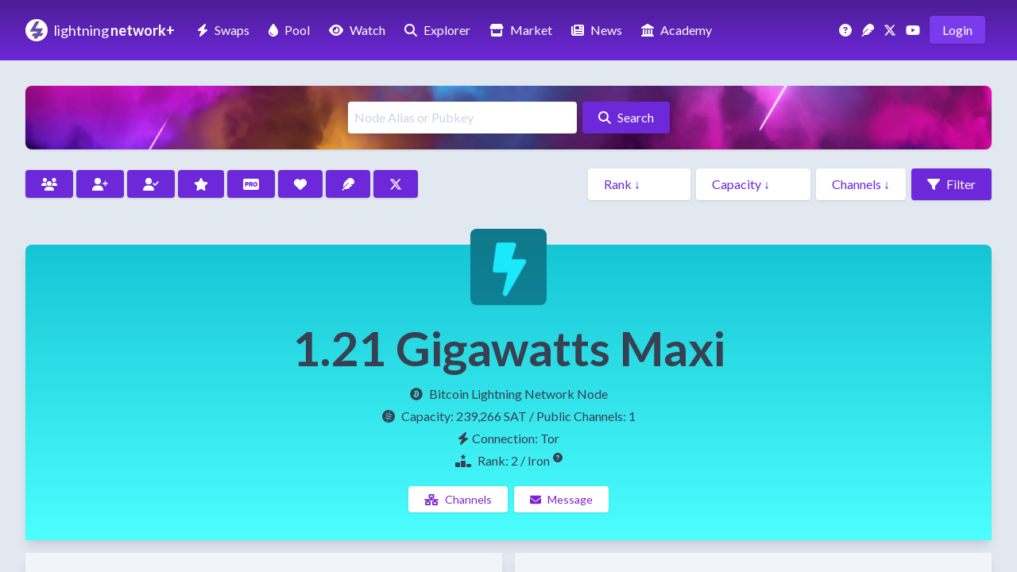

--- FILE ---
content_type: text/html; charset=utf-8
request_url: https://lightningnetwork.plus/nodes/0260939509566ba6778dc02309e6c6b48622f03b58b3f60e044495e428d9c9d7ac
body_size: 9091
content:
<!DOCTYPE html>
<html lang='en'>
<head>
<meta content='text/html; charset=UTF-8' http-equiv='Content-Type'>
<meta content='width=device-width,initial-scale=1' name='viewport'>
<title>1.21 Gigawatts Maxi • LightningNetwork+</title>
<meta content='1.21 Gigawatts Maxi • LightningNetwork+' name='title'>
<meta content='1.21 Gigawatts Maxi • LightningNetwork+' property='og:title'>
<meta content='1.21 Gigawatts Maxi • LightningNetwork+' name='twitter:title'>
<meta content='Bitcoin Lightning Network Node: 0260939509566ba6778dc02309e6c6b48622f03b58b3f60e044495e428d9c9d7ac' name='description'>
<meta content='Bitcoin Lightning Network Node: 0260939509566ba6778dc02309e6c6b48622f03b58b3f60e044495e428d9c9d7ac' property='og:description'>
<meta content='Bitcoin Lightning Network Node: 0260939509566ba6778dc02309e6c6b48622f03b58b3f60e044495e428d9c9d7ac' name='twitter:description'>
<meta content='https://d48ttl5m5edbw.cloudfront.net/5ir3luksdjtr2pf1ede6gilfenoq' property='og:image'>
<meta content='https://d48ttl5m5edbw.cloudfront.net/5ir3luksdjtr2pf1ede6gilfenoq' name='twitter:image'>
<meta content='website' property='og:type'>
<meta content='en_US' property='og:locale'>
<meta content='LightningNetwork+' property='og:site_name'>
<meta content='summary_large_image' name='twitter:card'>
<meta content='https://lightningnetwork.plus/nodes/0260939509566ba6778dc02309e6c6b48622f03b58b3f60e044495e428d9c9d7ac' name='twitter:url'>
<meta content='@BTC_LN' name='twitter:site'>
<link href='https://lightningnetwork.plus/nodes/0260939509566ba6778dc02309e6c6b48622f03b58b3f60e044495e428d9c9d7ac' rel='canonical'>
<meta content='https://lightningnetwork.plus/nodes/0260939509566ba6778dc02309e6c6b48622f03b58b3f60e044495e428d9c9d7ac' property='og:url'>
<link rel="icon" type="image/x-icon" href="https://d48ttl5m5edbw.cloudfront.net/static/favicon.png" />

<meta name="action-cable-url" content="/cable" />
<meta name="csrf-param" content="authenticity_token" />
<meta name="csrf-token" content="8T0cRO5-trbiND8bAWbCG_BPIa9bdYThyAvSNAixdZRrYhQ7PgDXik6dMHCQU4S4C8xA7UTU09ZXuXcLhqo33w" />


<script type="importmap" data-turbo-track="reload">{
  "imports": {
    "application": "/assets/application-e5b6c789.js",
    "@hotwired/stimulus": "/assets/vendor/stimulus-8460570e.js",
    "@hotwired/stimulus-loading": "/assets/stimulus-loading-452d4c9c.js",
    "@rails/actioncable": "/assets/vendor/actioncable.esm-935ba788.js",
    "@hotwired/turbo-rails": "/assets/vendor/turbo.min-d0b3946c.js",
    "@rails/activestorage": "/assets/vendor/activestorage.esm-6513022b.js",
    "clipboard": "/assets/vendor/clipboard-1fa7397f.js",
    "trix_loader": "/assets/trix_loader-fcadd8c4.js",
    "trix": "https://unpkg.com/trix@2.1.15/dist/trix.umd.min.js",
    "@rails/actiontext": "https://ga.jspm.io/npm:@rails/actiontext@8.1.100/app/assets/javascripts/actiontext.esm.js",
    "chart.js/auto": "https://ga.jspm.io/npm:chart.js@4.4.1/auto/auto.js",
    "chart.js": "https://ga.jspm.io/npm:chart.js@4.4.1/dist/chart.js",
    "@kurkle/color": "https://ga.jspm.io/npm:@kurkle/color@0.3.2/dist/color.esm.js",
    "chartkick": "https://ga.jspm.io/npm:chartkick@5.0.1/dist/chartkick.esm.js",
    "chartjs-adapter-date-fns": "https://ga.jspm.io/npm:chartjs-adapter-date-fns@3.0.0/dist/chartjs-adapter-date-fns.esm.js",
    "date-fns": "https://ga.jspm.io/npm:date-fns@3.0.6/index.js",
    "chartkick_loader": "/assets/chartkick_loader-f155eed7.js",
    "controllers/clipboard_controller": "/assets/controllers/clipboard_controller-4c8b1b45.js",
    "controllers/countdown_controller": "/assets/controllers/countdown_controller-f9e5aaae.js",
    "controllers/counter_controller": "/assets/controllers/counter_controller-dba92616.js",
    "controllers/donation_controller": "/assets/controllers/donation_controller-d1c4cf02.js",
    "controllers/expire_controller": "/assets/controllers/expire_controller-0e245372.js",
    "controllers/form_controller": "/assets/controllers/form_controller-2a5e9e71.js",
    "controllers/hello_controller": "/assets/controllers/hello_controller-e7217f37.js",
    "controllers/highlight_controller": "/assets/controllers/highlight_controller-c38d3936.js",
    "controllers/lazy_loader_controller": "/assets/controllers/lazy_loader_controller-7c0bbe79.js",
    "controllers/nostr_auth_controller": "/assets/controllers/nostr_auth_controller-4c5d4576.js",
    "controllers/number_formatter_controller": "/assets/controllers/number_formatter_controller-f639375f.js",
    "controllers/order_controller": "/assets/controllers/order_controller-6b754524.js",
    "controllers/platform_controller": "/assets/controllers/platform_controller-bd86cbe6.js",
    "controllers/reload_controller": "/assets/controllers/reload_controller-5dc982d8.js",
    "controllers/toggle_controller": "/assets/controllers/toggle_controller-3e8e7d82.js"
  }
}</script>
<link rel="modulepreload" href="/assets/application-e5b6c789.js">
<link rel="modulepreload" href="/assets/vendor/stimulus-8460570e.js">
<link rel="modulepreload" href="/assets/stimulus-loading-452d4c9c.js">
<link rel="modulepreload" href="/assets/vendor/actioncable.esm-935ba788.js">
<link rel="modulepreload" href="/assets/vendor/turbo.min-d0b3946c.js">
<link rel="modulepreload" href="/assets/vendor/activestorage.esm-6513022b.js">
<link rel="modulepreload" href="/assets/vendor/clipboard-1fa7397f.js">
<script type="module">import "application"</script>
<script type="module">import "application"</script>
<link rel="stylesheet" href="/assets/application-bfe4b99d.css" data-turbo-track="reload" />
<link rel="stylesheet" href="/assets/tailwind-fec1623a.css" data-turbo-track="reload" />
<link href='https://fonts.gstatic.com' rel='preconnect'>
<link href='https://fonts.googleapis.com/css2?family=Lato:wght@300;400;700&amp;display=swap' media='print' onload='this.media=&#39;all&#39;' rel='stylesheet'>
<script crossorigin='anonymous' src='https://kit.fontawesome.com/252a378627.js'></script>
<script async src="https://www.googletagmanager.com/gtag/js?id=G-5BCM99EYJ9"></script>
<script>
  window.dataLayer = window.dataLayer || [];
  function gtag(){dataLayer.push(arguments);}
  gtag('js', new Date());
  gtag('config', 'G-5BCM99EYJ9');
</script>
</head>
<body class='bg-slate-500 dark:bg-black shadow-lg font-lato' data-controller='lazy-loader'>
<div data-controller='hello'>
<div class='bg-gradient-to-b from-violet-900 to-violet-700 py-4 lg:py-6'>
<div class='max-w-7xl mx-auto px-4 sm:px-6 lg:px-8'>
<div class='items-center flex'>
<div class='flex-shrink-0'><a href="/"><img alt="LN+ Logo" width="28" height="28" src="https://d48ttl5m5edbw.cloudfront.net/static/lnpluslogo.svg" /></a></div>
<div class='flex-shrink-0 ml-2 text-lg text-white mr-1'>
<a href="/"><span class='font-normal text-decoration-none -mr-px'>lightning</span>
<span class='font-bold text-decoration-none'>network+</span>
</a></div>
<div class='flex px-4'>
<div class='flex-none text-white hidden lg:block'><a class="text-white py-2 px-2 hover:bg-white hover:text-violet-700 hover:shadow-lg rounded " title="Liquidity Swaps" href="/swaps"><i class="fas fa-bolt mr-2"></i>Swaps</a></div>
<div class='flex-none text-white hidden lg:block'><a class="text-white py-2 px-2 hover:bg-white hover:text-violet-700 hover:shadow-lg rounded ml-2" title="Liquidity Pool" href="/pool"><i class="fas fa-droplet mr-2"></i>Pool</a></div>
<div class='flex-none text-white hidden lg:block'><a class="text-white py-2 px-2 hover:bg-white hover:text-violet-700 hover:shadow-lg rounded ml-2" title="Watch Swaps" href="/watch_swaps"><i class="fas fa-eye mr-2"></i>Watch</a></div>
<div class='flex-none text-white hidden lg:block'><a class="text-white py-2 px-2 hover:bg-white hover:text-violet-700 hover:shadow-lg rounded ml-2" title="Lighting Nodes" href="/nodes"><i class="fas fa-search mr-2"></i>Explorer</a></div>
<div class='flex-none text-white hidden vl:block'><a class="text-white py-2 px-2 hover:bg-white hover:text-violet-700 hover:shadow-lg rounded ml-2" title="Market" href="/market"><i class="fas fa-store mr-2"></i>Market</a></div>
<div class='flex-none text-white hidden lg:block vl:hidden'><a class="text-white py-2 px-2 hover:bg-white hover:text-violet-700 hover:shadow-lg rounded ml-1" title="Market" href="/market"><i class="fas fa-store mx-2"></i></a></div>
<div class='flex-none text-white hidden vl:block'><a class="text-white py-2 px-2 hover:bg-white hover:text-violet-700 hover:shadow-lg rounded ml-2" title="News" href="/posts"><i class="fas fa-newspaper mr-2"></i>News</a></div>
<div class='flex-none text-white hidden lg:block vl:hidden'><a class="text-white py-2 px-2 hover:bg-white hover:text-violet-700 hover:shadow-lg rounded ml-1" title="News" href="/posts"><i class="fas fa-newspaper mx-2"></i></a></div>
<div class='flex-none text-white hidden vl:block'><a class="text-white py-2 px-2 hover:bg-white hover:text-violet-700 hover:shadow-lg rounded ml-2" title="The Layers Academy of Bitcoin Finance" href="/academy"><i class="fas fa-landmark mr-2"></i>Academy</a></div>
<div class='flex-none text-white hidden lg:block vl:hidden'><a class="text-white py-2 px-2 hover:bg-white hover:text-violet-700 hover:shadow-lg rounded ml-1" title="The Layers Academy of Bitcoin Finance" href="/academy"><i class="fas fa-landmark mx-2"></i></a></div>
</div>
<div class='flex-grow'></div>
<div class='flex-none hidden lg:block mr-2'><a title="Support" class="font-light text-white hover:text-violet-300" href="/questions"><i class="fas fa-question-circle mr-1"></i></a></div>
<div class='flex-none hidden lg:block mr-2'><a title="Nostr" class="font-light text-white hover:text-violet-300" href="https://snort.social/p/npub17tlh448s3tfdfgymehqdkdn52as59qsrax0n9h58pk54wcmqyc2qklzsxj"><i class="fas fa-feather mr-1"></i></a></div>
<div class='flex-none hidden lg:block mr-2'><a title="X" class="font-light text-white hover:text-violet-300" href="https://x.com/BTC_LN"><i class="fab fa-x-twitter mr-1"></i></a></div>
<div class='flex-none hidden lg:block mr-2'><a title="LN+ YouTube Channel" class="font-light text-white hover:text-violet-300" href="https://www.youtube.com/@LightningNetworkPlus"><i class="fab fa-youtube mr-1"></i></a></div>
<div class='flex-none text-white hidden lg:block'><a class="text-white bg-violet-600 py-2 px-4 rounded hover:bg-white hover:text-violet-700 shadow hover:shadow-lg mr-2" title="LN Login" href="/ln_sign_in">Login</a></div>
<div data-hello-target='bars'>
<div class='flex'>
<button aria-label='Navigation Menu' class='flex-none text-lg lg:hidden text-white bg-violet-600 py-2 px-4 rounded hover:bg-white hover:text-violet-700 shadow hover:shadow-lg' data-action='hello#show'>
<i class="fas fa-bars"></i>
</button>
</div>
</div>
<div class='hidden' data-hello-target='times'>
<button class='text-lg text-white bg-violet-600 py-2 px-4 rounded hover:bg-white hover:text-violet-700 shadow hover:shadow-lg' data-action='hello#hide'><i class="fas fa-times"></i></button>
</div>
</div>
</div>
</div>

<div class='hidden' data-hello-target='mobile'>
<div class='bg-gradient-to-b from-violet-900 to-violet-700 py-4 lg:py-6'>
<div class='mx-auto px-4 sm:px-6 lg:px-8'>
<div class='mt-2 text-white'>
<a href="/ln_sign_in"><div class='mb-2 text-lg flex'>
<div class='flex-none w-8'><i class="fas fa-sign-in-alt"></i></div>
<div class='flex-none'>Sign In</div>
</div>
</a><hr class='my-4' style='border-top: 1px dotted #8B5CF6'>
<a href="/swaps"><div class='mb-2 text-lg flex'>
<div class='flex-none w-8'><i class="fas fa-bolt ml-1"></i></div>
<div class='flex-none'>Liquidity Swaps</div>
</div>
</a><a href="/pool"><div class='mb-2 text-lg flex'>
<div class='flex-none w-8'><i class="fas fa-droplet ml-1"></i></div>
<div class='flex-none'>Liquidity Pool</div>
</div>
</a><a href="/watch_swaps"><div class='mb-2 text-lg flex'>
<div class='flex-none w-8'><i class="fas fa-eye"></i></div>
<div class='flex-none'>Watch Swaps</div>
</div>
</a><a href="/nodes"><div class='mb-2 text-lg flex'>
<div class='flex-none w-8'><i class="fas fa-search"></i></div>
<div class='flex-none'>Explorer</div>
</div>
</a><a href="/market"><div class='mb-2 text-lg flex'>
<div class='flex-none w-8'><i class="fas fa-store"></i></div>
<div class='flex-none'>Market</div>
</div>
</a><a href="/posts"><div class='mb-2 text-lg flex'>
<div class='flex-none w-8'><i class="fas fa-newspaper"></i></div>
<div class='flex-none'>News</div>
</div>
</a><a href="/academy"><div class='mb-2 text-lg flex'>
<div class='flex-none w-8'><i class="fas fa-landmark"></i></div>
<div class='flex-none'>Academy</div>
</div>
</a><a href="/questions"><div class='mb-2 text-lg flex'>
<div class='flex-none w-8'><i class="fas fa-question-circle"></i></div>
<div class='flex-none'>Support</div>
</div>
</a><hr class='my-4' style='border-top: 1px dotted #8B5CF6'>
<a href="/about"><div class='mb-2 text-lg flex'>
<div class='flex-none w-8'><i class="fas fa-sitemap"></i></div>
<div class='flex-none'>About</div>
</div>
</a><a href="/features"><div class='mb-2 text-lg flex'>
<div class='flex-none w-8'><i class="fas fa-th-large"></i></div>
<div class='flex-none'>Features</div>
</div>
</a><a href="/contact"><div class='mb-2 text-lg flex'>
<div class='flex-none w-8'><i class="fas fa-comment-alt"></i></div>
<div class='flex-none'>Contact</div>
</div>
</a><a href="/legal"><div class='mb-2 text-lg flex'>
<div class='flex-none w-8'><i class="fas fa-gavel"></i></div>
<div class='flex-none'>Legal</div>
</div>
</a><a href="/white_papers"><div class='mb-2 text-lg flex'>
<div class='flex-none w-8'><i class="fab fa-bitcoin"></i></div>
<div class='flex-none'>White Papers</div>
</div>
</a><a href="/api_documentation"><div class='mb-2 text-lg flex'>
<div class='flex-none w-8'><i class="fas fa-robot"></i></div>
<div class='flex-none'>API</div>
</div>
</a><a href="/pro_membership"><div class='mb-2 text-lg flex'>
<div class='flex-none w-8'><i class="fas fa-rectangle-pro"></i></div>
<div class='flex-none'>Membership</div>
</div>
</a><a href="/stats"><div class='mb-2 text-lg flex'>
<div class='flex-none w-8'><i class="fas fa-chart-area"></i></div>
<div class='flex-none'>Stats</div>
</div>
</a><a href="https://apps.umbrel.com/app/lnplus"><div class='mb-2 text-lg flex'>
<div class='flex-none w-8'><i class="fas fa-umbrella"></i></div>
<div class='flex-none'>Umbrel App</div>
</div>
</a><a href="https://x.com/BTC_LN"><div class='mb-2 text-lg flex'>
<div class='flex-none w-8'><i class="fab fa-x-twitter"></i></div>
<div class='flex-none'>X</div>
</div>
</a><a href="https://snort.social/p/npub17tlh448s3tfdfgymehqdkdn52as59qsrax0n9h58pk54wcmqyc2qklzsxj"><div class='mb-2 text-lg flex'>
<div class='flex-none w-8'><i class="fas fa-feather"></i></div>
<div class='flex-none'>Nostr</div>
</div>
</a><a href="https://www.youtube.com/@LightningNetworkPlus"><div class='mb-2 text-lg flex'>
<div class='flex-none w-8'><i class="fab fa-youtube"></i></div>
<div class='flex-none'>YouTube</div>
</div>
</a><a href="/donation"><div class='mb-2 text-lg flex'>
<div class='flex-none w-8'><i class="fas fa-heart animate-pulse"></i></div>
<div class='flex-none'>Donate</div>
</div>
</a></div>
</div>
</div>
</div>

</div>

<main class='bg-slate-200 dark:bg-slate-900 text-slate-700 dark:text-slate-100 h-full'>
<div class='max-w-7xl mx-auto px-4 sm:px-6 lg:px-8 py-2'>
<div id='notification-holder'></div>
<div class='my-6'>

<style>
  .custom_node_color {
    background-color: #1ae8fb;
    color: #374151;
    }
  .custom_node_color:hover {
    background-color: #16c5d5;
  }
  .custom_node_color:active {
    background-color: #108b97
    }
  .custom_text_color {
    color: #108b97;
  }
</style>
<div class='bg-violet-900 p-3 my-6 rounded-lg text-center shadow' style='background: #5d23ba url(https://d48ttl5m5edbw.cloudfront.net/static/neon-banner.webp) no-repeat center center; background-size: cover;'>
<form id="search-form" action="/nodes" accept-charset="UTF-8" method="get"><input type="text" name="search" id="search" placeholder="Node Alias or Pubkey" class="rounded bg-white dark:bg-slate-900 focus:bg-violet-100 dark:focus:bg-black focus:ring-1 focus:ring-violet-700 p-2 my-2 placeholder-slate-300 dark:placeholder-slate-600 lg:w-72 w-52 mr-1 shadow-lg" />
<button name="button" type="submit" class="text-white bg-violet-700 py-2 px-5 rounded hover:bg-violet-900 shadow hover:shadow-lg h-10 active:bg-pink-700  text-md shadow-lg"><i class="fas fa-search mr-2"></i>Search</button>
</form></div>
<div class='mb-2'>
<div class='flex flex-wrap mb-4'>
<div class='flex-none mb-4 mt-2'><a class="text-white bg-violet-700 py-2 px-5 rounded hover:bg-violet-900 shadow hover:shadow-lg h-10 active:bg-pink-700 mr-1" title="All" href="/nodes"><i class="fas fa-users"></i></a></div>
<div class='flex-none mb-4 mt-2'><a class="text-white bg-violet-700 py-2 px-5 rounded hover:bg-violet-900 shadow hover:shadow-lg h-10 active:bg-pink-700 mr-1" title="New Nodes" href="/new_nodes"><i class="fas fa-user-plus"></i></a></div>
<div class='flex-none mb-4 mt-2'><a class="text-white bg-violet-700 py-2 px-5 rounded hover:bg-violet-900 shadow hover:shadow-lg h-10 active:bg-pink-700 mr-1" title="Verified Users" href="/pleb_nodes"><i class="fas fa-user-check"></i></a></div>
<div class='flex-none mb-4 mt-2'><a class="text-white bg-violet-700 py-2 px-5 rounded hover:bg-violet-900 shadow hover:shadow-lg h-10 active:bg-pink-700 mr-1" title="Rated Users" href="/prime_nodes"><i class="fas fa-star"></i></a></div>
<div class='flex-none mb-4 mt-2'><a class="text-white bg-violet-700 py-2 px-5 rounded hover:bg-violet-900 shadow hover:shadow-lg h-10 active:bg-pink-700 mr-1" title="Pro Members" href="/highlighted_nodes"><i class="fas fa-rectangle-pro"></i></a></div>
<div class='flex-none mb-4 mt-2'><a class="text-white bg-violet-700 py-2 px-5 rounded hover:bg-violet-900 shadow hover:shadow-lg h-10 active:bg-pink-700 mr-1" title="Donor Users" href="/donated_nodes"><i class="fas fa-heart"></i></a></div>
<div class='flex-none mb-4 mt-2'><a class="text-white bg-violet-700 py-2 px-5 rounded hover:bg-violet-900 shadow hover:shadow-lg h-10 active:bg-pink-700 mr-1" title="Nostr Nodes" href="/nostr_nodes"><i class="fas fa-feather"></i></a></div>
<div class='flex-none mb-4 mt-2'><a class="text-white bg-violet-700 py-2 px-5 rounded hover:bg-violet-900 shadow hover:shadow-lg h-10 active:bg-pink-700 " title="X Nodes" href="/x_nodes"><i class="fab fa-x-twitter"></i></a></div>
<div class='flex-grow'></div>
<div class='filters flex-wrap'>
<form action="/nodes" accept-charset="UTF-8" method="get"><select name="rank" id="rank" label="Rank" class="appearance-none py-2 px-5 text-violet-700 dark:text-slate-100 shadow hover:shadow-lg bg-white dark:bg-slate-800 hover:bg-violet-50 dark:hover:bg-violet-900 rounded mr-1 mb-2"><option value="">Rank ↓</option><option value="10">10: Iridium</option>
<option value="9">9: Platinum</option>
<option value="8">8: Gold</option>
<option value="7">7: Silver</option>
<option value="6">6: Tungsten</option>
<option value="5">5: Titanium</option>
<option value="4">4: Mercury</option>
<option value="3">3: Copper</option>
<option value="2">2: Iron</option>
<option value="1">1: Aluminium</option></select>
<select name="capacity" id="capacity" label="Capacity" class="appearance-none py-2 px-5 text-violet-700 dark:text-slate-100 shadow hover:shadow-lg bg-white dark:bg-slate-800 hover:bg-violet-50 dark:hover:bg-violet-900 rounded mr-1 mb-2"><option value="">Capacity ↓</option><option value="1000000000..100000000000">BTC 10+</option>
<option value="100000000..999999999">BTC 1&gt;10</option>
<option value="10000000..99999999">SAT 10&gt;100M</option>
<option value="1000000..9999999">SAT 1&gt;10M</option>
<option value="100000..999999">SAT 1M&gt;100K</option>
<option value="1..99999">SAT 1&gt;100K</option>
<option value="0..0">SAT 0</option></select>
<select name="channel" id="channel" label="Channels" class="appearance-none py-2 px-5 text-violet-700 dark:text-slate-100 shadow hover:shadow-lg bg-white dark:bg-slate-800 hover:bg-violet-50 dark:hover:bg-violet-900 rounded mr-1 mb-2"><option value="">Channels ↓</option><option value="1000..100000">1000+</option>
<option value="750..999">750&gt;1000</option>
<option value="500..749">500&gt;750</option>
<option value="250..499">250&gt;500</option>
<option value="100..249">100&gt;250</option>
<option value="50..99">50&gt;100</option>
<option value="10..49">10&gt;50</option>
<option value="1..9">1&gt;10</option>
<option value="0..0">0</option></select>
<button name="button" type="submit" class="text-white bg-violet-700 py-2 px-5 rounded hover:bg-violet-900 shadow hover:shadow-lg h-10 active:bg-pink-700 "><i class="fas fa-filter mr-2"></i>Filter</button>
</form></div>
</div>
</div>

<div class='mb-4 mt-12'>
<div class='header py-10 px-4 mb-4 rounded-t-lg text-center shadow-lg' style='background: linear-gradient(rgba(22, 197, 213, 1), rgba(77, 255, 255, 1)), url(&#39;&#39;) center/cover no-repeat'>
<div class='header_content'>
<div class='flex items-center justify-center'>
<div class='profile text-center'>
<div class='mb-6 rounded-lg' style='background-color: #1ae8fb'><img class="rounded-lg h-24 w-24 align-middle" style="margin-top: -60px; mix-blend-mode: multiply; opacity: 0.6; background-color: #1ae8fb" alt="lightning bolt icon" src="https://d48ttl5m5edbw.cloudfront.net/static/default_avatar.png" /></div>
</div>
</div>
<h1 class='font-bold break-all text-3xl md:text-6xl node-title' style='color: #374151'>1.21 Gigawatts Maxi</h1>
<div class='mt-4 node-page-descriptor' style='color: #374151'><i class="fab fa-bitcoin mr-2"></i>Bitcoin Lightning Network Node</div>
<div class='mt-1'>
<p class='mb-1 node-capacity-channels' style='color: #374151'>
<span class='node-capacity'><i class="fak fa-satoshi-circle mr-2"></i>Capacity: </span>
<span class='node-capacity'>239,266 SAT</span>
<span class='node-channels'> / Public Channels: 1</span>
</p>
<div class='node-connection mb-1' style='color: #374151'><i class="fas fa-bolt mr-1"></i>Connection: Tor</div>
<div class='flex flex-center mb-1'>
<div class='flex-grow'></div>
<div class='flex-none' style='color: #374151'><i class="fas fa-ranking-star mr-2"></i>Rank: 2 / Iron</div>
<div class='flex-none text-xs ml-1' style='color: #374151'><a href="/about#node_explorer"><i class="fas fa-question-circle"></i></a></div>
<div class='flex-grow'></div>
</div>
</div>
</div>
<div class='flex mt-6 flex-wrap items-center justify-center'>
<div class='mx-1'><a class="appearance-none text-sm py-2 px-5 text-purple-700 shadow hover:shadow-lg bg-white hover:bg-gray-50 rounded h-10 custom_node_color" href="/node/0260939509566ba6778dc02309e6c6b48622f03b58b3f60e044495e428d9c9d7ac/node_channels"><i class="fas fa-network-wired mr-2"></i>Channels</a></div>
<div class='mx-1'><a class="appearance-none text-sm py-2 px-5 text-purple-700 shadow hover:shadow-lg bg-white hover:bg-gray-50 rounded h-10 custom_node_color" href="/messages/new?node_id=100644"><i class="fas fa-envelope mr-2"></i>Message</a></div>
</div>
</div>

<div class='grid gap-4 grid-cols-1 md:grid-cols-4'>
<div class='node-column col-span-2'>
<div class='p-8 bg-slate-100 dark:bg-black shadow-lg mb-4'>
<div class='font-bold text-lg mb-3'><i class="fas fa-bolt mr-2"></i>Tor Lightning Address</div>
<div class='flex'>
<div class='bg-white dark:bg-slate-900 p-3 rounded select-all break-all mb-2 text-sm' id='lightning-address'>0260939509566ba6778dc02309e6c6b48622f03b58b3f60e044495e428d9c9d7ac@ajxihjmzeazfn6535z6icymegvhyowsyuhopgelts5nessughnpgipyd.onion:9735</div>
</div>
<div id='address_qr'>
<div class='my-2 flex'>
<button class='text-sm text-white py-2 px-5 rounded shadow hover:shadow-lg h-10 custom_node_color mr-3' data-clipboard-target='#lightning-address' data-controller='clipboard'><i class="fa fa-copy mr-2"></i>Copy</button>
<form class="button_to" method="get" action="/nodes/0260939509566ba6778dc02309e6c6b48622f03b58b3f60e044495e428d9c9d7ac/show_address_qr"><button data-turbo-stream="true" class="text-sm text-white py-2 px-5 rounded shadow hover:shadow-lg h-10 custom_node_color" style="text-decoration: none" type="submit"><i class="fas fa-qrcode mr-2"></i>Show QR
</button></form></div>
</div>
<div class='px-6 my-8'></div>
<div class='font-bold text-lg mb-3'><i class="fas fa-key mr-2"></i>Pubkey</div>
<div class='flex'>
<div class='bg-white dark:bg-slate-900 p-3 rounded select-all break-all mb-2 text-sm' id='pubkey'>0260939509566ba6778dc02309e6c6b48622f03b58b3f60e044495e428d9c9d7ac</div>
</div>
<div id='pubkey_qr'>
<div class='my-2 flex'>
<button class='text-sm text-white py-2 px-5 rounded shadow hover:shadow-lg h-10 custom_node_color mr-3' data-clipboard-target='#pubkey' data-controller='clipboard'><i class="fa fa-copy mr-2"></i>Copy</button>
<form class="button_to" method="get" action="/nodes/0260939509566ba6778dc02309e6c6b48622f03b58b3f60e044495e428d9c9d7ac/show_pubkey_qr"><button data-turbo-stream="true" class="text-sm text-white py-2 px-5 rounded shadow hover:shadow-lg h-10 custom_node_color" style="text-decoration: none" type="submit"><i class="fas fa-qrcode mr-2"></i>Show QR
</button></form></div>
</div>
</div>
<div class='p-8 bg-slate-100 dark:bg-black shadow-lg mb-4'>
<div id='channels_list'>
<div class='font-bold text-lg'><i class="fas fa-network-wired mr-2"></i>1 channel</div>
<div class='mb-4'>Updated 8 days ago</div>
<div class='bg-white dark:bg-slate-900 p-4 mb-2 rounded dark:border-slate-800'>
<div class='grid grid-cols-4 gap-6'>
<div class='col-span-1'>
<strong>Channel</strong>
</div>
<div class='col-span-2'>
<strong>Peers</strong>
</div>
<div class='col-span-1 text-right'>
<strong>Capacity (SAT)</strong>
</div>
</div>
</div>
<div class='bg-white dark:bg-slate-900 p-4 mb-2 rounded'>
<div class='grid grid-cols-4 gap-6'>
<div class='col-span-1 truncate'><a class="text-violet-700 hover:text-violet-900 dark:text-violet-400 dark:hover:text-violet-300 py-2 " href="/channels/850594289981194240">850594289981194240</a></div>
<div class='col-span-2 break-all pr-2'><a class="text-violet-700 hover:text-violet-900 dark:text-violet-400 dark:hover:text-violet-300 py-2 " href="/nodes/0217890e3aad8d35bc054f43acc00084b25229ecff0ab68debd82883ad65ee8266">1ML.com node ALPHA</a></div>
<div class='col-span-1 text-right'>239,266</div>
</div>
</div>
<div class='mt-4'>
</div>
</div>

</div>
</div>
<div class='col-span-2'>
<div class='p-8 bg-slate-100 dark:bg-black shadow-lg mb-4'>
<div class='font-bold text-xl flex'>
<div class='flex-none'><i class="fas fa-user-circle mr-2"></i></div>
<div class='flex-none'>OcLightningDaemon</div>
</div>
<div class='dates'>
<span>Last seen almost 3 years ago · </span>
<span>Joined about 3 years ago</span>
</div>

</div>
<div class='py-8 px-4 my-4 bg-slate-100 shadow-lg text-left dark:bg-black'>
<p class='mr-3 mb-1 font-bold text-lg px-4'>Ratings & Badges</p>
<div class='flex flex-wrap mt-4'>
<div class='flex-none text-center mb-2 mx-2 w-20'>
<p class='mb-1 text-3xl' title='Positive Ratings'><i class="fas fa-smile"></i></p>
<p>9 Happy</p>
</div>
<div class='flex-none text-center mb-2 mx-2 w-20'>
<p class='mb-1 text-3xl' title='Negative Ratings'><i class="fas fa-frown"></i></p>
<p>0 Sad</p>
</div>

<div class='flex-none text-center mb-2 w-20 mx-2'>
<p class='mb-1 text-3xl'><i title="Opened a Channel" class="fas fa-bolt"></i></p>
<p>Opener</p>
</div>
<div class='flex-none text-center mb-2 w-20 mx-2'>
<p class='mb-1 text-3xl'><i title="Opened 10+ Channels" class="fas fa-fire"></i></p>
<p>Passionate</p>
</div>
<div class='flex-none text-center mb-2 w-20 mx-2'>
<p class='mb-1 text-3xl'><i title="Posted a comment" class="fas fa-comment"></i></p>
<p>Social</p>
</div>
<div class='flex-none text-center mb-2 w-20 mx-2'>
<p class='mb-1 text-3xl'><i title="Asked a question" class="fas fa-seal-question"></i></p>
<p>Inquisitive</p>
</div>
<div class='flex-none text-center mb-2 w-20 mx-2'>
<p class='mb-1 text-3xl'><i title="Donated to LN+" class="fas fa-heart"></i></p>
<p>Generous</p>
</div>
<div class='flex-none text-center mb-2 w-20 mx-2'>
<p class='mb-1 text-3xl'><i title="Node signed" class="fas fa-shield-check"></i></p>
<p>Verified</p>
</div>
</div>
</div>

<div class='p-8 bg-slate-100 dark:bg-black shadow-lg mb-4'>
<p class='font-bold text-lg'><i class="fas fa-spider mr-2"></i>Hubness Rank: 13032</p>
<p>Weighted for channel sizes: 13032</p>
<div class='w-full h-4 mt-2 rounded-sm shadow-inner bg-gradient-to-r from-emerald-200 to-orange-200'>
<div class='border-r-2 border-red-700 h-4' style='width: 74.51967063129003%'></div>
</div>
<p class='mt-2 leading-5 text-sm'>Lower numbers are better. Measures influence of a given node in the network. Better ranks imply a well-connected node that is linked to other well-connected nodes.</p>
<p class='font-bold text-lg mt-6'><i class="fas fa-frog mr-2"></i>Hopness Rank: 13032</p>
<p>Weighted for channel sizes: 13032</p>
<div class='w-full h-4 mt-2 rounded-sm shadow-inner bg-gradient-to-r from-emerald-200 to-orange-200'>
<div class='border-r-2 border-red-700 h-4' style='width: 74.51967063129003%'></div>
</div>
<p class='mt-2 leading-5 text-sm'>Lower numbers are better. Measures how many hops it takes to reach any node on the network. The better the rank, the fewer the hops are required to reach other nodes.</p>
<p class='font-bold text-lg mt-6'><i class="fas fa-dove mr-2"></i>Betweenness Rank: 13032</p>
<p>Weighted for channel sizes: 13032</p>
<div class='w-full h-4 mt-2 rounded-sm shadow-inner bg-gradient-to-r from-emerald-200 to-orange-200'>
<div class='border-r-2 border-red-700 h-4' style='width: 74.51967063129003%'></div>
</div>
<p class='mt-2 leading-5 text-sm'>Lower numbers are better. Measures how often this node falls on the shortest path between other nodes. The better the rank, the more likely the node will route a payments.</p>
<p class='mt-6'>
<small><a href="https://sparkseer.space">Metrics by LN node insight</a></small>
</p>
</div>


<div class='p-8 bg-slate-100 dark:bg-black shadow-lg mb-4'>
<div class='font-bold text-lg'><i class="fas fa-bolt mr-2"></i>Latest Liquidity Swaps</div>
<div class='mb-4'>Participating in 11 Liquidity Swaps</div>
<div class='mb-1'>
<span><i class="fas fa-circle mr-2 text-emerald-700"></i></span>
<a class="text-violet-700 hover:text-violet-900 dark:text-violet-400 dark:hover:text-violet-300 py-2 " href="/swaps/15052"><span>ID 15052 - </span>
<span>Completed</span>
<span>Triangle: </span>
<span>1,000,000 SAT</span>
</a></div>

<div class='mb-1'>
<span><i class="fas fa-circle mr-2 text-emerald-700"></i></span>
<a class="text-violet-700 hover:text-violet-900 dark:text-violet-400 dark:hover:text-violet-300 py-2 " href="/swaps/15030"><span>ID 15030 - </span>
<span>Completed</span>
<span>Triangle: </span>
<span>1,000,000 SAT</span>
</a></div>

<div class='mb-1'>
<span><i class="fas fa-circle mr-2 text-emerald-700"></i></span>
<a class="text-violet-700 hover:text-violet-900 dark:text-violet-400 dark:hover:text-violet-300 py-2 " href="/swaps/14588"><span>ID 14588 - </span>
<span>Completed</span>
<span>Triangle: </span>
<span>1,000,000 SAT</span>
</a></div>

<div class='mb-1'>
<span><i class="fas fa-circle mr-2 text-emerald-700"></i></span>
<a class="text-violet-700 hover:text-violet-900 dark:text-violet-400 dark:hover:text-violet-300 py-2 " href="/swaps/14580"><span>ID 14580 - </span>
<span>Completed</span>
<span>Pentagon: </span>
<span>5,000,000 SAT</span>
</a></div>

<div class='mb-1'>
<span><i class="fas fa-circle mr-2 text-emerald-700"></i></span>
<a class="text-violet-700 hover:text-violet-900 dark:text-violet-400 dark:hover:text-violet-300 py-2 " href="/swaps/14510"><span>ID 14510 - </span>
<span>Completed</span>
<span>Triangle: </span>
<span>2,000,000 SAT</span>
</a></div>

<div class='mb-1'>
<span><i class="fas fa-circle mr-2 text-emerald-700"></i></span>
<a class="text-violet-700 hover:text-violet-900 dark:text-violet-400 dark:hover:text-violet-300 py-2 " href="/swaps/14491"><span>ID 14491 - </span>
<span>Completed</span>
<span>Triangle: </span>
<span>500,000 SAT</span>
</a></div>

<div class='mb-1'>
<span><i class="fas fa-circle mr-2 text-emerald-700"></i></span>
<a class="text-violet-700 hover:text-violet-900 dark:text-violet-400 dark:hover:text-violet-300 py-2 " href="/swaps/14489"><span>ID 14489 - </span>
<span>Completed</span>
<span>Pentagon: </span>
<span>1,000,000 SAT</span>
</a></div>

<div class='mb-1'>
<span><i class="fas fa-circle mr-2 text-emerald-700"></i></span>
<a class="text-violet-700 hover:text-violet-900 dark:text-violet-400 dark:hover:text-violet-300 py-2 " href="/swaps/14429"><span>ID 14429 - </span>
<span>Completed</span>
<span>Triangle: </span>
<span>2,000,000 SAT</span>
</a></div>

<div class='mb-1'>
<span><i class="fas fa-circle mr-2 text-emerald-700"></i></span>
<a class="text-violet-700 hover:text-violet-900 dark:text-violet-400 dark:hover:text-violet-300 py-2 " href="/swaps/14382"><span>ID 14382 - </span>
<span>Completed</span>
<span>Triangle: </span>
<span>1,000,000 SAT</span>
</a></div>

<div class='mb-1'>
<span><i class="fas fa-circle mr-2 text-emerald-700"></i></span>
<a class="text-violet-700 hover:text-violet-900 dark:text-violet-400 dark:hover:text-violet-300 py-2 " href="/swaps/14367"><span>ID 14367 - </span>
<span>Completed</span>
<span>Pentagon: </span>
<span>250,000 SAT</span>
</a></div>

</div>


<div class='p-8 bg-slate-100 dark:bg-black shadow-lg'>
<div class='description'>
<div class='font-bold text-lg mb-4'><i class="fas fa-info-circle mr-2"></i>Description</div>
<p class='mb-4 p-2 bg-white dark:bg-slate-900 rounded-lg'><img class="rounded" alt="1.21 Gigawatts Maxi" src="https://d48ttl5m5edbw.cloudfront.net/5ir3luksdjtr2pf1ede6gilfenoq" /></p>
<p class='mb-2'>
<span>This bitcoin lightning network node</span>
<span>identified by the pubkey:</span>
<span class='break-all'>0260939509566ba6778dc02309e6c6b48622f03b58b3f60e044495e428d9c9d7ac</span>
<span>also known by the alias:</span>
<span>1.21 Gigawatts Maxi</span>
<span>is accessible on the lightning network address:</span>
<span class='break-all'>0260939509566ba6778dc02309e6c6b48622f03b58b3f60e044495e428d9c9d7ac@ajxihjmzeazfn6535z6icymegvhyowsyuhopgelts5nessughnpgipyd.onion:9735</span>
<span>.</span>
</p>
<p class='mb-2'>
<span>The node has</span>
<span>1</span>
channels, and a total channel capacity of:
<span>239,266</span>
<span>Satoshis, which is equivalent to</span>
<span>~0.002 BTC.</span>
<span>The node's physical location and IP address is protected by the Tor network to preserve privacy.</span>
<span>The node's hex color is</span>
<span>#1ae8fb.</span>
<span>The information regarding this node and it channels has been updated last on</span>
<span>2026-01-12 16:24:59 UTC.</span>
</p>
<p class='mb-2'>
<span>This node page has been claimed by user:</span>
<span>OcLightningDaemon</span>
<span>and has been verified through a digital signature as well.</span>
<span>The user has created their account</span>
<span>about 3 years</span>
<span>ago, and has been last seen</span>
<span>almost 3 years</span>
<span>ago.</span>
</p>
<p class='mb-2'>
<span>The user has</span>
<span>participated in</span>
<span>11 swaps</span>
<span>on LightningNetwork+.</span>
<span>The node operator has</span>
<span>opened</span>
<span>11 channels</span>
<span>to LN+ users through Swaps.</span>
<span>The user has received</span>
<span>9 positive ratings</span>
<span>from other users.</span>
<span>The user has generously donated to LN+ to support the operation of the site.</span>
</p>
<p class='mb-2'>To learn more about this node, including historical data visit the following lightning network node explorers.</p>
<div class='flex flex-wrap mt-8'>
<div class='flex-none mr-3 mb-6'><a rel="noreferrer" target="_blank" class="text-white py-2 px-5 rounded shadow hover:shadow-lg h-10 custom_node_color" href="https://mempool.space/lightning/node/0260939509566ba6778dc02309e6c6b48622f03b58b3f60e044495e428d9c9d7ac">Mempool</a></div>
<div class='flex-none mr-3 mb-6'><a rel="noreferrer" target="_blank" class="text-white py-2 px-5 rounded shadow hover:shadow-lg h-10 custom_node_color" href="https://sparkseer.space/node/0260939509566ba6778dc02309e6c6b48622f03b58b3f60e044495e428d9c9d7ac">SparkSeer</a></div>
<div class='flex-none mr-3 mb-6'><a rel="noreferrer" target="_blank" class="text-white py-2 px-5 rounded shadow hover:shadow-lg h-10 custom_node_color" href="https://1ml.com/node/0260939509566ba6778dc02309e6c6b48622f03b58b3f60e044495e428d9c9d7ac">1ML</a></div>
<div class='flex-none mr-3 mb-6'><a rel="noreferrer" target="_blank" class="text-white py-2 px-5 rounded shadow hover:shadow-lg h-10 custom_node_color" href="https://amboss.space/node/0260939509566ba6778dc02309e6c6b48622f03b58b3f60e044495e428d9c9d7ac">Amboss</a></div>
<div class='flex-none mr-3 mb-6'><a rel="noreferrer" target="_blank" class="text-white py-2 px-5 rounded shadow hover:shadow-lg h-10 custom_node_color" href="https://cheeserobot.org/node/0260939509566ba6778dc02309e6c6b48622f03b58b3f60e044495e428d9c9d7ac">CheeseRobot</a></div>
<div class='flex-none mr-3 mb-6'><a rel="noreferrer" target="_blank" class="text-white py-2 px-5 rounded shadow hover:shadow-lg h-10 custom_node_color" href="https://lnrouter.app/node/0260939509566ba6778dc02309e6c6b48622f03b58b3f60e044495e428d9c9d7ac">LnRouter</a></div>
<div class='flex-none mr-3 mb-6'><a rel="noreferrer" target="_blank" class="text-white py-2 px-5 rounded shadow hover:shadow-lg h-10 custom_node_color" href="https://terminal.lightning.engineering/explore/0260939509566ba6778dc02309e6c6b48622f03b58b3f60e044495e428d9c9d7ac">Terminal</a></div>
<div class='flex-none mr-3 mb-6'><a rel="noreferrer" target="_blank" class="text-white py-2 px-5 rounded shadow hover:shadow-lg h-10 custom_node_color" href="https://hashxp.org/lightning/node/0260939509566ba6778dc02309e6c6b48622f03b58b3f60e044495e428d9c9d7ac">HashXP</a></div>
<div class='flex-none mr-3 mb-6'><a rel="noreferrer" target="_blank" class="text-white py-2 px-5 rounded shadow hover:shadow-lg h-10 custom_node_color" href="https://bolt.observer/node/0260939509566ba6778dc02309e6c6b48622f03b58b3f60e044495e428d9c9d7ac">Bolt</a></div>
<div class='flex-none mr-3 mb-6'><a rel="noreferrer" target="_blank" class="text-white py-2 px-5 rounded shadow hover:shadow-lg h-10 custom_node_color" href="https://www.oklink.com/btc/node/0260939509566ba6778dc02309e6c6b48622f03b58b3f60e044495e428d9c9d7ac">OKLink</a></div>
<div class='flex-none mr-3 mb-6'><a rel="noreferrer" target="_blank" class="text-white py-2 px-5 rounded shadow hover:shadow-lg h-10 custom_node_color" href="https://yalls.org/network/0260939509566ba6778dc02309e6c6b48622f03b58b3f60e044495e428d9c9d7ac">Yalls</a></div>
</div>
</div>

</div>
</div>
</div>
</div>

</div>
</div>
<nav class='bg-slate-800 dark:bg-black py-8 mt-4'>
<div class='max-w-7xl mx-auto px-4 sm:px-6 lg:px-8'>
<div class='flex items-center justify-center'>
<div class='flex flex-wrap'>
<div class='mx-3 my-1'>
<a class="font-light text-white hover:text-violet-300" aria-label="Lightning Liquidity Swaps" href="/swaps"><i class="fas fa-bolt mr-2"></i>Liquidity Swaps</a>
</div>
<div class='mx-3 my-1'>
<a class="font-light text-white hover:text-violet-300" aria-label="Lightning Liquidity Pool" href="/pool"><i class="fas fa-droplet mr-2"></i>Liquidity Pool</a>
</div>
<div class='mx-3 my-1'>
<a class="font-light text-white hover:text-violet-300" aria-label="Lightning Watch Swaps" href="/watch_swaps"><i class="fas fa-eye mr-2"></i>Watch Swaps</a>
</div>
<div class='mx-3 my-1'>
<a class="font-light text-white hover:text-violet-300" aria-label="Lightning Network Explorer" href="/nodes"><i class="fas fa-search mr-2"></i>Explorer</a>
</div>
<div class='mx-3 my-1'>
<a class="font-light text-white hover:text-violet-300" aria-label="LN+ Marketplace" href="/market"><i class="fas fa-store mr-2"></i>Market</a>
</div>
<div class='mx-3 my-1'>
<a class="font-light text-white hover:text-violet-300" aria-label="LN+ News" href="/posts"><i class="fas fa-newspaper mr-2"></i>News</a>
</div>
<div class='mx-3 my-1'>
<a class="font-light text-white hover:text-violet-300" aria-label="LN+ Academy" href="/academy"><i class="fas fa-landmark mr-2"></i>Academy</a>
</div>
<div class='mx-3 my-1'>
<a class="font-light text-white hover:text-violet-300" aria-label="LN+ Support" href="/questions"><i class="fas fa-question-circle mr-2"></i>Support</a>
</div>
<div class='mx-3 my-1'>
<a class="font-light text-white hover:text-violet-300" aria-label="LN+ My Home" href="/dashboard"><i class="fas fa-dashboard mr-2"></i>Dashboard</a>
</div>
</div>
</div>
</div>
</nav>
<nav class='bg-slate-700 dark:bg-slate-900 py-6'>
<div class='max-w-7xl mx-auto px-4 sm:px-6 lg:px-8'>
<div class='flex items-center justify-center'>
<div class='text-sm'>
<div class='flex flex-wrap'>
<div class='mx-2 my-1'>
<div class='hover:text-violet-700'><a class="font-light text-white hover:text-violet-300" aria-label="About LN+" href="/about"><i class="fas fa-sitemap mr-1"></i>About</a></div>
</div>
<div class='mx-2 my-1'>
<div class='hover:text-violet-700'><a class="font-light text-white hover:text-violet-300" aria-label="LN+ Features" href="/features"><i class="fas fa-th-large mr-1"></i>Features</a></div>
</div>
<div class='mx-2 my-1'>
<div class='hover:text-violet-700'><a class="font-light text-white hover:text-violet-300" aria-label="Contact LN+" href="/contact"><i class="fas fa-comment-alt mr-1"></i>Contact</a></div>
</div>
<div class='mx-2 my-1'>
<div class='hover:text-violet-700'><a class="font-light text-white hover:text-violet-300" aria-label="LN+ Legal" href="/legal"><i class="fas fa-gavel mr-1"></i>Legal</a></div>
</div>
<div class='mx-2 my-1'>
<div class='hover:text-violet-700'><a class="font-light text-white hover:text-violet-300" aria-label="Bitcoin and Lightning Network White Papers" href="/white_papers"><i class="fab fa-bitcoin mr-1"></i>White Papers</a></div>
</div>
<div class='mx-2 my-1'>
<div class='hover:text-violet-700'><a class="font-light text-white hover:text-violet-300" aria-label="LN+ API" href="/api_documentation"><i class="fas fa-robot mr-1"></i>API</a></div>
</div>
<div class='mx-2 my-1'>
<div class='hover:text-violet-700'><a class="font-light text-white hover:text-violet-300" aria-label="LN+ Pro Membership" href="/pro_membership"><i class="fas fa-rectangle-pro mr-1"></i>Membership</a></div>
</div>
<div class='mx-2 my-1'>
<div class='hover:text-violet-700'><a class="font-light text-white hover:text-violet-300" aria-label="LN+ Stats" href="/stats"><i class="fas fa-chart-area mr-1"></i>Stats</a></div>
</div>
<div class='mx-2 my-1'>
<div class='hover:text-violet-700'><a class="font-light text-white hover:text-violet-300" aria-label="LN+ Umbrel App" href="https://apps.umbrel.com/app/lnplus"><i class="fas fa-umbrella mr-1"></i>Umbrel App</a></div>
</div>
<div class='mx-2 my-1'>
<div class='hover:text-violet-700'><a class="font-light text-white hover:text-violet-300" aria-label="LN+ X: @BTC_LN" href="https://x.com/BTC_LN"><i class="fab fa-x-twitter mr-1"></i>X</a></div>
</div>
<div class='mx-2 my-1'>
<div class='hover:text-violet-700'><a class="font-light text-white hover:text-violet-300" aria-label="LN+ Nostr" href="https://snort.social/p/npub17tlh448s3tfdfgymehqdkdn52as59qsrax0n9h58pk54wcmqyc2qklzsxj"><i class="fas fa-feather mr-1"></i>Nostr</a></div>
</div>
<div class='mx-2 my-1'>
<div class='hover:text-violet-700'><a class="font-light text-white hover:text-violet-300" aria-label="LN+ YouTube Channel" href="https://www.youtube.com/@LightningNetworkPlus"><i class="fab fa-youtube mr-1"></i>YouTube</a></div>
</div>
<div class='mx-2 my-1'>
<div class='hover:text-violet-700'><a class="font-light text-white hover:text-violet-300" aria-label="Donate to LN+" href="/donation"><i class="fas fa-heart mr-1 animate-pulse"></i>Donate</a></div>
</div>
</div>
</div>
</div>
<div class='flex items-center justify-center mt-2'>
<div class='text-sm'>
<div class='flex flex-wrap'>
<div class='mx-2 my-1 text-slate-200 font-light'>Powered by the Bitcoin Lightning Network</div>
<div class='mx-2 my-1'>
<div class='text-slate-200 font-light'>© 2021-2026</div>
</div>
</div>
</div>
</div>
</div>
</nav>

</main>
</body>
</html>


--- FILE ---
content_type: image/svg+xml
request_url: https://ka-p.fontawesome.com/releases/v6.7.2/svgs/solid/network-wired.svg?token=252a378627
body_size: 29
content:
<svg xmlns="http://www.w3.org/2000/svg" viewBox="0 0 640 512"><!--! Font Awesome Pro 6.7.2 by @fontawesome - https://fontawesome.com License - https://fontawesome.com/license (Commercial License) Copyright 2024 Fonticons, Inc. --><path d="M256 64l128 0 0 64-128 0 0-64zM240 0c-26.5 0-48 21.5-48 48l0 96c0 26.5 21.5 48 48 48l48 0 0 32L32 224c-17.7 0-32 14.3-32 32s14.3 32 32 32l96 0 0 32-48 0c-26.5 0-48 21.5-48 48l0 96c0 26.5 21.5 48 48 48l160 0c26.5 0 48-21.5 48-48l0-96c0-26.5-21.5-48-48-48l-48 0 0-32 256 0 0 32-48 0c-26.5 0-48 21.5-48 48l0 96c0 26.5 21.5 48 48 48l160 0c26.5 0 48-21.5 48-48l0-96c0-26.5-21.5-48-48-48l-48 0 0-32 96 0c17.7 0 32-14.3 32-32s-14.3-32-32-32l-256 0 0-32 48 0c26.5 0 48-21.5 48-48l0-96c0-26.5-21.5-48-48-48L240 0zM96 448l0-64 128 0 0 64L96 448zm320-64l128 0 0 64-128 0 0-64z"/></svg>

--- FILE ---
content_type: image/svg+xml
request_url: https://ka-p.fontawesome.com/releases/v6.7.2/svgs/solid/seal-question.svg?token=252a378627
body_size: 305
content:
<svg xmlns="http://www.w3.org/2000/svg" viewBox="0 0 512 512"><!--! Font Awesome Pro 6.7.2 by @fontawesome - https://fontawesome.com License - https://fontawesome.com/license (Commercial License) Copyright 2024 Fonticons, Inc. --><path d="M222.1 17.9c18.7-18.7 49.1-18.7 67.9 0L336 64l64 0c26.5 0 48 21.5 48 48l0 64 45.6 45.6c18.7 18.7 18.7 49.1 0 67.9L448 335.1l0 64.9c0 26.5-21.5 48-48 48l-64.9 0-45.1 45.1c-18.7 18.7-49.1 18.7-67.9 0L176.9 448 112 448c-26.5 0-48-21.5-48-48l0-64.9L18.4 289.5c-18.7-18.7-18.7-49.1 0-67.9L64 176l0-64c0-26.5 21.5-48 48-48l64 0 46.1-46.1zM169.8 165.3l-.4 1.2c-4.4 12.5 2.1 26.2 14.6 30.6s26.2-2.1 30.6-14.6l.4-1.2c1.1-3.2 4.2-5.3 7.5-5.3l58.3 0c8.4 0 15.1 6.8 15.1 15.1c0 5.4-2.9 10.4-7.6 13.1l-44.3 25.4c-7.5 4.3-12.1 12.2-12.1 20.8l0 13.5c0 13.3 10.7 24 24 24c13.1 0 23.8-10.5 24-23.6l32.3-18.5c19.6-11.3 31.7-32.2 31.7-54.8c0-34.9-28.3-63.1-63.1-63.1l-58.3 0c-23.7 0-44.8 14.9-52.8 37.3zM288 352a32 32 0 1 0 -64 0 32 32 0 1 0 64 0z"/></svg>